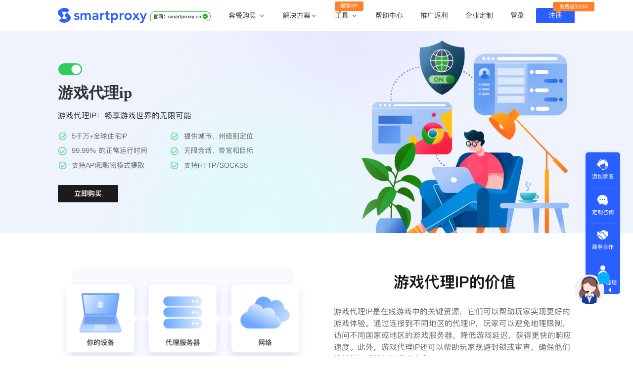

--- FILE ---
content_type: text/html; charset=utf-8
request_url: https://www.smartproxy.cn/%E6%B8%B8%E6%88%8F%E4%BB%A3%E7%90%86ip/
body_size: 16621
content:
<!DOCTYPE html><html lang="cn"><head>
    <title>游戏代理IP-SmartProxy官网-享受游戏加速的代理</title><meta charset="utf-8"><meta name="viewport" content="width=device-width, initial-scale=1, maximum-scale=1, minimum-scale=1,user-scalable=no, minimal-ui"><meta name="format-detection" content="telephone=no"><meta data-hid="charset" charset="utf-8"><meta data-hid="mobile-web-app-capable" name="mobile-web-app-capable" content="yes"><meta data-hid="apple-mobile-web-app-title" name="apple-mobile-web-app-title" content="Smartproxy"><meta data-hid="og:type" name="og:type" property="og:type" content="website"><meta data-hid="og:title" name="og:title" property="og:title" content="Smartproxy"><meta data-hid="og:site_name" name="og:site_name" property="og:site_name" content="Smartproxy"><meta data-hid="description" name="description" content="使用SmartProxy官网的游戏代理IP，享受游戏加速服务，减少延迟，提高游戏性能，让您在游戏中取得更好的成绩。"><meta data-hid="keywords" name="keywords" content="游戏代理ip"><meta itemprop="name" content="游戏代理IP-SmartProxy官网-享受游戏加速的代理"><meta name="twitter:title" content="游戏代理IP-SmartProxy官网-享受游戏加速的代理"><meta name="og:title" content="游戏代理IP-SmartProxy官网-享受游戏加速的代理"><meta name="twitter:description" content="使用SmartProxy官网的游戏代理IP，享受游戏加速服务，减少延迟，提高游戏性能，让您在游戏中取得更好的成绩。"><meta name="og:description" content="使用SmartProxy官网的游戏代理IP，享受游戏加速服务，减少延迟，提高游戏性能，让您在游戏中取得更好的成绩。"><link rel="icon" type="image/x-icon" href="/favicon.ico"><link data-hid="shortcut-icon" rel="shortcut icon" href="/_nuxt/icons/icon_64x64.db18f6.png"><link data-hid="apple-touch-icon" rel="apple-touch-icon" href="/_nuxt/icons/icon_512x512.db18f6.png" sizes="512x512"><link rel="manifest" href="/_nuxt/manifest.e98b9e47.json" data-hid="manifest"><link rel="alternate" href="https://www.smartproxy.org/" hreflang="en"><link rel="alternate" href="https://www.smartproxy.ai/" hreflang="en"><link rel="alternate" href="https://www.smartproxy.ca/" hreflang="en"><link rel="alternate" href="https://www.smartproxy.es/" hreflang="es"><link rel="alternate" href="https://www.smartproxy.fr/" hreflang="fr"><link rel="alternate" href="https://www.smartproxy.tw/" hreflang="zh-Hant"><link rel="alternate" href="https://www.smartproxy.id/" hreflang="id"><link rel="alternate" href="https://www.smartproxy.in/" hreflang="hi"><link rel="alternate" href="https://www.smartproxy.it/" hreflang="it"><link rel="alternate" href="https://www.smartproxy.jp/" hreflang="ja"><link rel="alternate" href="https://www.smartproxy.kr/" hreflang="ko"><link rel="alternate" href="https://www.smartproxy.ma/" hreflang="ar"><link rel="alternate" href="https://www.smartproxy.mx/" hreflang="es-MX"><link rel="alternate" href="https://www.smartproxy.nl/" hreflang="nl"><link rel="alternate" href="https://www.smartproxy.ph/" hreflang="fil-PH"><link rel="alternate" href="https://www.smartproxy.ru/" hreflang="ru"><link rel="alternate" href="https://www.smartproxy.se/" hreflang="sv"><link rel="alternate" href="https://www.smartproxy.hk/" hreflang="zh-HK"><link rel="alternate" href="https://www.smartproxy.vn/" hreflang="vi"><link rel="alternate" hreflang="x-default" href="https://www.smartproxy.cn/%E6%B8%B8%E6%88%8F%E4%BB%A3%E7%90%86ip/"><link rel="canonical" href="https://www.smartproxy.cn/游戏代理ip/"><script data-n-head="ssr" src="https://hm.baidu.com/hm.js?2da26d9659b17ab870d42093701e4508" async="" defer=""></script><script data-n-head="ssr" src="https://lib.baomitu.com/echarts/5.0.2/echarts.common.js" async="" defer=""></script><script data-n-head="ssr" src="/js/ie.js" type="text/javascript" async="" defer="" charset="utf-8"></script><script data-n-head="ssr" src="/js/flexible.js" type="text/javascript"></script><script data-n-head="ssr" src="https://bqq.gtimg.com/da_market/aes.js" async=""></script><script data-n-head="ssr" src="https://www.googletagmanager.com/gtag/js?id=AW-10967626642" async=""></script><link rel="preload" href="/_nuxt/0e1a00d.js" as="script"><link rel="preload" href="/_nuxt/3e7ebaf.js" as="script"><link rel="preload" href="/_nuxt/css/9b305cf.css" as="style"><link rel="preload" href="/_nuxt/36ac35d.js" as="script"><link rel="preload" href="/_nuxt/b9dd734.js" as="script"><link rel="stylesheet" href="/_nuxt/css/9b305cf.css">
  </head>
  <body>
    <div data-server-rendered="true" id="__nuxt"><!----><div id="__layout"><div class="default" data-v-7f11bc84=""><div class="keyword" data-v-7f11bc84=""><div class="navigation" data-v-9ce495b2=""><div class="size_web" style="width:19.35483870967742rem;display:;" data-v-9ce495b2=""><a href="/" class="logo nuxt-link-active" data-v-9ce495b2=""><img alt="smartproxy" src="/_nuxt/img/logo1.1af8601.png" class="logo_icon" data-v-9ce495b2=""></a> <div class="nav" data-v-9ce495b2=""><a href="/buy/dynamic" data-v-9ce495b2="">套餐购买
        <img alt="smartproxy" src="[data-uri]" class="sanjiao" data-v-9ce495b2=""></a> <!----> <ul class="sub_nav sub3" style="transform: translateY(-1px)" data-v-9ce495b2=""><li data-v-9ce495b2=""><a href="/buy/dynamic" class="son" data-v-9ce495b2="">动态住宅代理
            <img alt="smartproxy" src="/_nuxt/img/head_free1000.54b5bd3.png" class="icon icon1000" data-v-9ce495b2=""></a></li> <li data-v-9ce495b2=""><a href="/buy/static" class="son" data-v-9ce495b2="">静态住宅代理</a></li></ul></div> <div class="nav" data-v-9ce495b2=""><a href="/solution/dynamic" data-v-9ce495b2="">解决方案</a> <img alt="smartproxy" src="[data-uri]" class="sanjiao" data-v-9ce495b2=""> <ul class="sub_nav sub3" style="left: -57px; transform: translateY(-1px)" data-v-9ce495b2=""><li data-v-9ce495b2=""><a href="/solution/dynamic" class="son" data-v-9ce495b2="">动态住宅代理
            <img alt="smartproxy" src="[data-uri]" class="icon hot1" data-v-9ce495b2=""></a></li> <li data-v-9ce495b2=""><a href="/solution/static" class="son" data-v-9ce495b2="">静态住宅代理
            <img alt="smartproxy" src="[data-uri]" class="icon hot2" data-v-9ce495b2=""></a></li></ul></div> <div class="nav" data-v-9ce495b2=""><a href="/instrument/account" data-v-9ce495b2="">工具
        <img alt="smartproxy" src="[data-uri]" class="sanjiao" data-v-9ce495b2=""></a> <div class="sign" data-v-9ce495b2="">提取API</div> <ul class="sub_nav sub2" data-v-9ce495b2=""><li data-v-9ce495b2=""><a href="/instrument/account" class="son" data-v-9ce495b2="">账密提取
            <img alt="smartproxy" src="[data-uri]" class="icon hot1" data-v-9ce495b2=""></a></li> <li data-v-9ce495b2=""><a href="/instrument/api" class="son" data-v-9ce495b2="">API提取</a></li> <li data-v-9ce495b2=""><a href="/instrument/country" class="son" data-v-9ce495b2="">全球地区</a></li></ul></div> <a href="/help" class="nav" data-v-9ce495b2="">
      帮助中心
    </a> <a href="/promotion" class="nav" data-v-9ce495b2="">
      推广返利
    </a> <a href="/customization" class="nav" data-v-9ce495b2="">
      企业定制
    </a> <div class="btn_area" data-v-9ce495b2=""><a href="/login" class="nav login" data-v-9ce495b2=""><span data-v-9ce495b2="">登录</span></a> <a href="/regist" class="regist" data-v-9ce495b2="">注册</a> <div class="free" style="display:;" data-v-9ce495b2="">免费送500M</div> <div class="login" style="display:none;" data-v-9ce495b2=""><a href="/usercenter/main" class="phone" data-v-9ce495b2="">用户名</a> <span class="logout" data-v-9ce495b2="">退出</span></div></div></div> <div class="size_phone" data-v-9ce495b2=""><div class="phone_header" data-v-9ce495b2=""><a href="/" class="logo nuxt-link-active" data-v-9ce495b2=""><img alt="smartproxy" src="/_nuxt/img/logo1.1af8601.png" class="logo_icon" data-v-9ce495b2=""></a> <img alt="smartproxy" src="[data-uri]" class="menu" data-v-9ce495b2=""></div> <div class="phone_nav" data-v-9ce495b2=""><div class="phone_header" data-v-9ce495b2=""><div class="logo_icon" data-v-9ce495b2=""><img alt="smartproxy" src="/_nuxt/img/logo.4a339a9.png" class="logo2" data-v-9ce495b2=""></div> <img alt="smartproxy" src="[data-uri]" class="menu" data-v-9ce495b2=""></div> <!----> <div class="btns" style="display:;" data-v-9ce495b2=""><a href="/regist" class="btn reg" data-v-9ce495b2="">注册</a> <a href="/login" class="btn" data-v-9ce495b2="">登录</a></div> <div class="login_info" style="display:none;" data-v-9ce495b2=""><a href="javascript:void(0)" data-v-9ce495b2="">用户名</a> <img alt="smartproxy" src="/_nuxt/img/logout.c99d1ff.png" data-v-9ce495b2=""></div></div></div></div> <!----> <div class="tools" data-v-74b2f0f5=""><div class="mainContent" data-v-74b2f0f5=""><div class="banner" data-v-74b2f0f5=""><div class="icon_box" data-v-74b2f0f5=""><img alt="游戏代理ip" src="/_nuxt/img/banner_icon.fd38cf8.png" class="banner_icon animate__animated animate__backInRight animate__delay-1s" data-v-74b2f0f5=""></div> <div class="content" data-v-74b2f0f5=""><div class="w1200" data-v-74b2f0f5=""><div class="btn_icon animate__animated animate__fadeInDown animate__delay-1s" data-v-74b2f0f5=""></div> <h1 class="title animate__animated animate__fadeInDown animate__delay-1s" data-v-74b2f0f5="">游戏代理ip</h1> <h3 class="sub animate__animated animate__fadeInDown animate__delay-2s" data-v-74b2f0f5="">游戏代理IP：畅享游戏世界的无限可能</h3> <div class="list" data-v-74b2f0f5=""><div class="item animate__animated animate__zoomIn" data-v-74b2f0f5="">5千万+全球住宅IP</div><div class="item animate__animated animate__zoomIn" data-v-74b2f0f5="">提供城市、州级别定位</div><div class="item animate__animated animate__zoomIn" data-v-74b2f0f5="">99.99% 的正常运行时间</div><div class="item animate__animated animate__zoomIn" data-v-74b2f0f5="">无限会话、带宽和目标</div><div class="item animate__animated animate__zoomIn" data-v-74b2f0f5="">支持API和账密模式提取</div><div class="item animate__animated animate__zoomIn" data-v-74b2f0f5="">支持HTTP/SOCKS5</div></div> <a href="/buy/dynamic" data-v-74b2f0f5=""><div class="buy" data-v-74b2f0f5="">立即购买</div></a></div></div></div> <section class="section" data-v-74b2f0f5=""><div class="reason" data-v-74b2f0f5=""><img src="/_nuxt/img/section1_pic.b4b500d.png" alt="游戏代理ip" class="reason_icon" data-v-74b2f0f5=""> <div class="list" data-v-74b2f0f5=""><h2 class="title wow animate__animated animate__fadeInDown animate__delay-1s" data-v-74b2f0f5="">游戏代理IP的价值</h2> <div class="det" data-v-74b2f0f5="">游戏代理IP是在线游戏中的关键资源，它们可以帮助玩家实现更好的游戏体验。通过连接到不同地区的代理IP，玩家可以避免地理限制，访问不同国家或地区的游戏服务器，降低游戏延迟，获得更快的响应速度。此外，游戏代理IP还可以帮助玩家规避封锁或审查，确保他们能够畅玩受限制的游戏内容。</div></div></div> <div class="reason" data-v-74b2f0f5=""><div class="list list2" data-v-74b2f0f5=""><h2 class="title wow animate__animated animate__fadeInDown animate__delay-1s" data-v-74b2f0f5="">游戏代理IP的选择</h2> <div class="det" data-v-74b2f0f5="">选择适合的游戏代理IP提供商至关重要。优质的代理IP服务应该提供稳定的连接速度、低延迟、多地区覆盖、可靠的技术支持以及适应不同游戏需求的灵活计划。通过选择可信赖的游戏代理IP服务提供商，玩家可以确保在游戏中获得最佳的网络性能和隐私保护。</div></div> <img src="/_nuxt/img/section_pic2.46b9172.png" alt="游戏代理ip" class="reason_icon2" data-v-74b2f0f5=""></div></section> <div class="agencyScheme" style="padding-top:60px;" data-v-94c022ea="" data-v-74b2f0f5=""><!----> <!----> <div class="componentTitle wow animate__animated animate__fadeInDown animate__delay-1s" data-v-94c022ea="">海外IP代理类型</div> <div class="main" data-v-94c022ea=""><div class="scheme wow animate__animated animate__delay-1s animate__backInLeft" data-v-94c022ea=""><div class="scheme_header" data-v-94c022ea=""><img src="/_nuxt/img/change.b053aed.png" width="32" height="32" alt="smartproxy" data-v-94c022ea=""> <span data-v-94c022ea="">动态住宅代理</span></div> <p data-v-94c022ea="">动态住宅代理来自世界各个国家地区的真实家庭住宅IP，无限并发会话、可定位国家、城市、ip有效期、不限带宽，只按照流量计费，不收取额外费用。</p> <ul data-v-94c022ea=""><li data-v-94c022ea=""><img src="/_nuxt/img/box_yes.11fed0c.png" width="20" height="20" alt="smartproxy" data-v-94c022ea=""> <span data-v-94c022ea="">城市和州级定位</span></li><li data-v-94c022ea=""><img src="/_nuxt/img/box_yes.11fed0c.png" width="20" height="20" alt="smartproxy" data-v-94c022ea=""> <span data-v-94c022ea="">无限会话、带宽和目标</span></li><li data-v-94c022ea=""><img src="/_nuxt/img/box_yes.11fed0c.png" width="20" height="20" alt="smartproxy" data-v-94c022ea=""> <span data-v-94c022ea="">自定义IP时长</span></li><li data-v-94c022ea=""><img src="/_nuxt/img/box_yes.11fed0c.png" width="20" height="20" alt="smartproxy" data-v-94c022ea=""> <span data-v-94c022ea="">支持API和账密模式提取</span></li></ul> <div class="handle" data-v-94c022ea=""><span data-v-94c022ea="">最适合:</span> <div class="handle_text" data-v-94c022ea="">跨境电商、社交媒体、广告验证、品牌保护、市场调查、旅费信息整合、搜索引擎优化、网站测试、收集股市数据、邮件保护</div></div> <a href="/buy/dynamic" class="scheme_btn" data-v-94c022ea="">购买动态住宅IP</a></div><div class="scheme wow animate__animated animate__delay-1s animate__backInRight" data-v-94c022ea=""><div class="scheme_header" data-v-94c022ea=""><img src="/_nuxt/img/static.5d33cf5.png" width="32" height="32" alt="smartproxy" data-v-94c022ea=""> <span data-v-94c022ea="">静态住宅代理</span></div> <p data-v-94c022ea="">静态住宅代理又称运营商IP/原生IP，是海外运营商计划分配给家庭用户，空闲下来的IP，属性是住宅ip，这种资源价格昂贵、资源稀缺、IP纯净度较高。</p> <ul data-v-94c022ea=""><li data-v-94c022ea=""><img src="/_nuxt/img/box_yes.11fed0c.png" width="20" height="20" alt="smartproxy" data-v-94c022ea=""> <span data-v-94c022ea="">优质ISP提供商</span></li><li data-v-94c022ea=""><img src="/_nuxt/img/box_yes.11fed0c.png" width="20" height="20" alt="smartproxy" data-v-94c022ea=""> <span data-v-94c022ea="">不限带宽</span></li><li data-v-94c022ea=""><img src="/_nuxt/img/box_yes.11fed0c.png" width="20" height="20" alt="smartproxy" data-v-94c022ea=""> <span data-v-94c022ea="">真正的住宅IP</span></li><li data-v-94c022ea=""><img src="/_nuxt/img/box_yes.11fed0c.png" width="20" height="20" alt="smartproxy" data-v-94c022ea=""> <span data-v-94c022ea="">覆盖36个以上的国家和地区</span></li><li data-v-94c022ea=""><img src="/_nuxt/img/box_yes.11fed0c.png" width="20" height="20" alt="smartproxy" data-v-94c022ea=""> <span data-v-94c022ea="">支持HTTP/SOCKS5</span></li></ul> <div class="handle" data-v-94c022ea=""><span data-v-94c022ea="">最适合:</span> <div class="handle_text" data-v-94c022ea="">社交平台养号、电商运营、广告投放</div></div> <a href="/buy/static" class="scheme_btn" data-v-94c022ea="">购买静态住宅IP</a></div></div></div> <div class="section peizi" data-v-74b2f0f5=""><h2 class="title wow animate__animated animate__fadeInDown animate__delay-1s" data-v-74b2f0f5="">如何配置海外IP？</h2> <div class="setList" data-v-74b2f0f5=""><a href="/novice/354.html" class="item  wow animate__animated animate__fadeInUp animate__delay-0s" data-v-74b2f0f5=""><img src="/_nuxt/img/freshmanCourse.4367231.png" alt="游戏代理ip" class="article_img" data-v-74b2f0f5=""> <h3 class="article_title" data-v-74b2f0f5="">AdsPower平台使用Smartproxy教程</h3> <div class="det" data-v-74b2f0f5="">AdsPower平台使用Smartproxy教程</div> <div class="learn_more" data-v-74b2f0f5="">了解更多</div></a><a href="/novice/312.html" class="item  wow animate__animated animate__fadeInUp animate__delay-1s" data-v-74b2f0f5=""><img src="https://gz-http-proxy-1330945589.cos.ap-guangzhou.myqcloud.com/smartproxycn/smart.png" alt="游戏代理ip" class="article_img" data-v-74b2f0f5=""> <h3 class="article_title" data-v-74b2f0f5="">Smartproxy账密提取时选择了城市为什么城市还是会变？</h3> <div class="det" data-v-74b2f0f5="">Smartproxy账密提取时选择了城市为什么城市还是会变？</div> <div class="learn_more" data-v-74b2f0f5="">了解更多</div></a><a href="/novice/318.html" class="item  wow animate__animated animate__fadeInUp animate__delay-2s" data-v-74b2f0f5=""><img src="https://gz-http-proxy-1330945589.cos.ap-guangzhou.myqcloud.com/smartproxycn/smart.png" alt="游戏代理ip" class="article_img" data-v-74b2f0f5=""> <h3 class="article_title" data-v-74b2f0f5="">比特指纹浏览器使用Smartproxy教程</h3> <div class="det" data-v-74b2f0f5="">比特指纹浏览器，多开浏览器窗口、多登账号，防止窗口间产生关联、防止封号，每个窗口可以模拟独立的电脑信息，模拟不同的IP地址，使得相互间完全环境独立、隔离，避免关联封号。</div> <div class="learn_more" data-v-74b2f0f5="">了解更多</div></a><a href="/novice/353.html" class="item  wow animate__animated animate__fadeInUp animate__delay-3s" data-v-74b2f0f5=""><img src="/_nuxt/img/freshmanCourse.4367231.png" alt="游戏代理ip" class="article_img" data-v-74b2f0f5=""> <h3 class="article_title" data-v-74b2f0f5="">紫鸟浏览器使用教程NEW</h3> <div class="det" data-v-74b2f0f5=""></div> <div class="learn_more" data-v-74b2f0f5="">了解更多</div></a></div></div> <div class="application_article" data-v-d1ccf964="" data-v-74b2f0f5=""><div class="article" data-v-d1ccf964=""><h2 data-v-d1ccf964="">为什么选择Smartproxy海外IP？</h2> <ul data-v-d1ccf964=""><li class="wow animate__fadeInUp animate__delay-1s" data-v-d1ccf964=""><img src="/_nuxt/img/function_logo.bd3c882.png" width="72" height="72" alt="smartproxy" data-v-d1ccf964=""> <div class="text_section" data-v-d1ccf964=""><div class="article_text" data-v-d1ccf964="">企业级解决方案</div> <p data-v-d1ccf964="">Smartproxy的HTTP代理采用智能网络抓取和整合技术算法以实现更高的成功率</p></div></li><li class="wow animate__fadeInUp animate__delay-2s" data-v-d1ccf964=""><img src="/_nuxt/img/number_logo.2c1d35f.png" width="72" height="72" alt="smartproxy" data-v-d1ccf964=""> <div class="text_section" data-v-d1ccf964=""><div class="article_text" data-v-d1ccf964="">无限数量的目标</div> <p data-v-d1ccf964="">对您的任何目标都没有限制或约束，使任何抓取工作更加顺畅</p></div></li><li class="wow animate__fadeInUp animate__delay-3s" data-v-d1ccf964=""><img src="/_nuxt/img/agency_logo.96e184c.png" width="72" height="72" alt="smartproxy" data-v-d1ccf964=""> <div class="text_section" data-v-d1ccf964=""><div class="article_text" data-v-d1ccf964="">代理池增长</div> <p data-v-d1ccf964="">我们确保Smartproxy的HTTP代理稳定可靠并不断努力扩大代理IP池大小以满足每个客户的需求</p></div></li><li class="wow animate__fadeInUp animate__delay-4s" data-v-d1ccf964=""><img src="/_nuxt/img/support_logo.fec46e8.png" width="72" height="72" alt="smartproxy" data-v-d1ccf964=""> <div class="text_section" data-v-d1ccf964=""><div class="article_text" data-v-d1ccf964="">7*24支持</div> <p data-v-d1ccf964="">我们的客户可以随时联系我们，我们将响应他们的紧急需求</p></div></li></ul></div></div> <div class="section" data-v-74b2f0f5=""><h2 class="title wow animate__animated animate__fadeInDown animate__delay-1s" data-v-74b2f0f5="">海外IP满足多种应用场景</h2> <div class="scene" data-v-74b2f0f5=""><div class="item  wow animate__animated animate__fadeInUp animate__delay-0s" data-v-74b2f0f5=""><img src="/_nuxt/img/scene1.a6b82c8.png" alt="游戏代理ip" data-v-74b2f0f5=""> <div class="intro" data-v-74b2f0f5=""><h3 class="title" data-v-74b2f0f5="">电子商务</h3> <div class="detail" data-v-74b2f0f5="">使用Smartproxy海外IP检索公共电子商务数据以增强竞争情报和对电子商务市场的了解。</div></div></div><div class="item  wow animate__animated animate__fadeInUp animate__delay-1s" data-v-74b2f0f5=""><img src="/_nuxt/img/scene2.852a590.png" alt="游戏代理ip" data-v-74b2f0f5=""> <div class="intro" data-v-74b2f0f5=""><h3 class="title" data-v-74b2f0f5="">广告验证</h3> <div class="detail" data-v-74b2f0f5="">Smartproxy海外IP是检查向全球不同受众展示广告的效果的更有效工具。</div></div></div><div class="item  wow animate__animated animate__fadeInUp animate__delay-2s" data-v-74b2f0f5=""><img src="/_nuxt/img/scene3.fd123ee.png" alt="游戏代理ip" data-v-74b2f0f5=""> <div class="intro" data-v-74b2f0f5=""><h3 class="title" data-v-74b2f0f5="">品牌保护</h3> <div class="detail" data-v-74b2f0f5="">通过Smartproxy海外IP，可以大规模监控网络以保护您的知识产权。</div></div></div><div class="item  wow animate__animated animate__fadeInUp animate__delay-3s" data-v-74b2f0f5=""><img src="/_nuxt/img/scene4.bfb7db3.png" alt="游戏代理ip" data-v-74b2f0f5=""> <div class="intro" data-v-74b2f0f5=""><h3 class="title" data-v-74b2f0f5="">市场调查</h3> <div class="detail" data-v-74b2f0f5="">市场研究服务提供对市场趋势的全面和最新洞察，帮助企业制定战略、拓展新市场并增加利润。</div></div></div><div class="item  wow animate__animated animate__fadeInUp animate__delay-4s" data-v-74b2f0f5=""><img src="/_nuxt/img/scene5.ef2b3cb.png" alt="游戏代理ip" data-v-74b2f0f5=""> <div class="intro" data-v-74b2f0f5=""><h3 class="title" data-v-74b2f0f5="">搜索引擎优化</h3> <div class="detail" data-v-74b2f0f5="">利用公共SERP数据跟踪排名提高品牌的在线知名度。使用Smartproxy海外IP从搜索引擎检索实时数据。</div></div></div><div class="item  wow animate__animated animate__fadeInUp animate__delay-5s" data-v-74b2f0f5=""><img src="/_nuxt/img/scene6.0e1baf1.png" alt="游戏代理ip" data-v-74b2f0f5=""> <div class="intro" data-v-74b2f0f5=""><h3 class="title" data-v-74b2f0f5="">社交媒体</h3> <div class="detail" data-v-74b2f0f5="">使用Smartproxy海外IP自由管理和开发您的帐号，释放社交媒体的全部潜力。</div></div></div></div></div> <section class="section" data-v-74b2f0f5=""><h2 class="title wow animate__animated animate__fadeInDown animate__delay-1s" data-v-74b2f0f5="">海外IP资源地区覆盖</h2> <div class="areas" data-v-74b2f0f5=""></div></section> <section class="section comment" data-v-74b2f0f5=""><h2 class="title" data-v-74b2f0f5="">看看用户如何评价我们</h2> <div class="lunbo" data-v-74b2f0f5=""><div style="width:100%;" data-v-74b2f0f5=""><div class="swiper-wrapper" data-v-74b2f0f5=""><div class="swiper-slide swiper-item" data-v-74b2f0f5=""><div class="speach" data-v-74b2f0f5="">作为入行不久的小白，上手使用Smart proxy会有一定的难度，这边的客服人员/技术支持人员非常有耐心，并且非常专业，很快就上手了，使用体验整体感觉还是不错的，非常推荐身边的同行使用。</div> <div class="people_info" data-v-74b2f0f5=""><img src="/_nuxt/img/people1.70ff879.png" alt="游戏代理ip" class="people_head" data-v-74b2f0f5=""> <span data-v-74b2f0f5="">小美同学</span></div></div><div class="swiper-slide swiper-item" data-v-74b2f0f5=""><div class="speach" data-v-74b2f0f5="">作为一家跨境电商的资深运营，在海外的电商平台上面经营着多个店铺，因此对海外IP代理这一块有着强烈的需求，曾经尝试了多个知名的IP代理服务商，不是断网就是卡，要么就是不稳定，非常影响使用效果，体验很差，Smartproxy 很好解决了以上的问题，使用效果较好，体验不错，值得推荐。</div> <div class="people_info" data-v-74b2f0f5=""><img src="/_nuxt/img/people2.fee90c8.png" alt="游戏代理ip" class="people_head" data-v-74b2f0f5=""> <span data-v-74b2f0f5="">王伟</span></div></div><div class="swiper-slide swiper-item" data-v-74b2f0f5=""><div class="speach" data-v-74b2f0f5="">Smart proxy使用了很多年了，他们这边的海外代理不仅数量大、更新快、覆盖地区多、IP纯净度高，网络连接速度快，同时客服/技术支持响应的速度快，整体上来说还是比较满意的。</div> <div class="people_info" data-v-74b2f0f5=""><img src="/_nuxt/img/people3.65e12ef.png" alt="游戏代理ip" class="people_head" data-v-74b2f0f5=""> <span data-v-74b2f0f5="">Lucille</span></div></div></div></div></div></section> <section class="section" data-v-74b2f0f5=""><h2 class="title wow animate__animated animate__fadeInDown animate__delay-1s" data-v-74b2f0f5="">了解海外IP的更多信息</h2> <div class="infos" data-v-74b2f0f5=""><div class="item" data-v-74b2f0f5=""><img src="[data-uri]" alt="游戏代理ip" data-v-74b2f0f5=""> <a href="/%E6%B8%B8%E6%88%8Fip%E4%BB%A3%E7%90%86" data-v-74b2f0f5="">游戏ip代理</a></div><div class="item" data-v-74b2f0f5=""><img src="[data-uri]" alt="游戏代理ip" data-v-74b2f0f5=""> <a href="/%E6%B9%96%E5%8D%97%E4%BB%A3%E7%90%86ip" data-v-74b2f0f5="">湖南代理ip</a></div><div class="item" data-v-74b2f0f5=""><img src="[data-uri]" alt="游戏代理ip" data-v-74b2f0f5=""> <a href="/%E6%BE%B3%E5%A4%A7%E5%88%A9%E4%BA%9A%E4%BD%8F%E5%AE%85ip" data-v-74b2f0f5="">澳大利亚住宅ip</a></div><div class="item" data-v-74b2f0f5=""><img src="[data-uri]" alt="游戏代理ip" data-v-74b2f0f5=""> <a href="/%E6%BE%B3%E5%A4%A7%E5%88%A9%E4%BA%9A%E5%8E%9F%E7%94%9Fip" data-v-74b2f0f5="">澳大利亚原生ip</a></div><div class="item" data-v-74b2f0f5=""><img src="[data-uri]" alt="游戏代理ip" data-v-74b2f0f5=""> <a href="/%E6%BE%B3%E5%A4%A7%E5%88%A9%E4%BA%9A%E9%9D%99%E6%80%81ip" data-v-74b2f0f5="">澳大利亚静态ip</a></div><div class="item" data-v-74b2f0f5=""><img src="[data-uri]" alt="游戏代理ip" data-v-74b2f0f5=""> <a href="/%E6%BE%B3%E5%A4%A7%E5%88%A9%E4%BA%9Aip" data-v-74b2f0f5="">澳大利亚ip</a></div><div class="item" data-v-74b2f0f5=""><img src="[data-uri]" alt="游戏代理ip" data-v-74b2f0f5=""> <a href="/%E6%BE%B3%E5%A4%A7%E5%88%A9%E4%BA%9Ahttp%E4%BB%A3%E7%90%86" data-v-74b2f0f5="">澳大利亚http代理</a></div><div class="item" data-v-74b2f0f5=""><img src="[data-uri]" alt="游戏代理ip" data-v-74b2f0f5=""> <a href="/%E6%BE%B3%E9%97%A8ip" data-v-74b2f0f5="">澳门ip</a></div><div class="item" data-v-74b2f0f5=""><img src="[data-uri]" alt="游戏代理ip" data-v-74b2f0f5=""> <a href="/%E7%85%A4%E7%82%89ip" data-v-74b2f0f5="">煤炉ip</a></div><div class="item" data-v-74b2f0f5=""><img src="[data-uri]" alt="游戏代理ip" data-v-74b2f0f5=""> <a href="/%E7%88%AC%E5%8F%96%E4%BB%A3%E7%90%86ip" data-v-74b2f0f5="">爬取代理ip</a></div><div class="item" data-v-74b2f0f5=""><img src="[data-uri]" alt="游戏代理ip" data-v-74b2f0f5=""> <a href="/%E6%B8%B8%E6%88%8F%E5%B7%A5%E4%BD%9C%E5%AE%A4%E4%BB%A3%E7%90%86ip" data-v-74b2f0f5="">游戏工作室代理ip</a></div><div class="item" data-v-74b2f0f5=""><img src="[data-uri]" alt="游戏代理ip" data-v-74b2f0f5=""> <a href="/%E6%B8%AF%E6%BE%B3%E5%8F%B0%E5%8E%9F%E7%94%9Fip" data-v-74b2f0f5="">港澳台原生ip</a></div><div class="item" data-v-74b2f0f5=""><img src="[data-uri]" alt="游戏代理ip" data-v-74b2f0f5=""> <a href="/%E6%B8%AF%E5%8C%BAip%E5%9C%B0%E5%9D%80" data-v-74b2f0f5="">港区ip地址</a></div><div class="item" data-v-74b2f0f5=""><img src="[data-uri]" alt="游戏代理ip" data-v-74b2f0f5=""> <a href="/%E6%B8%A0%E9%81%93%E6%9F%A5" data-v-74b2f0f5="">渠道查</a></div><div class="item" data-v-74b2f0f5=""><img src="[data-uri]" alt="游戏代理ip" data-v-74b2f0f5=""> <a href="/%E6%B7%B1%E5%9C%B3http%E4%BB%A3%E7%90%86" data-v-74b2f0f5="">深圳http代理</a></div><div class="item" data-v-74b2f0f5=""><img src="[data-uri]" alt="游戏代理ip" data-v-74b2f0f5=""> <a href="/%E6%B5%B7%E9%87%8Fip%E4%BB%A3%E7%90%86" data-v-74b2f0f5="">海量ip代理</a></div><div class="item" data-v-74b2f0f5=""><img src="[data-uri]" alt="游戏代理ip" data-v-74b2f0f5=""> <a href="/%E6%B5%B7%E5%A4%96socks5%E4%BB%A3%E7%90%86ip" data-v-74b2f0f5="">海外socks5代理ip</a></div><div class="item" data-v-74b2f0f5=""><img src="[data-uri]" alt="游戏代理ip" data-v-74b2f0f5=""> <a href="/%E6%B5%B7%E5%A4%96socks5%E4%BB%A3%E7%90%86ip%E8%B4%AD%E4%B9%B0" data-v-74b2f0f5="">海外socks5代理ip购买</a></div><div class="item" data-v-74b2f0f5=""><img src="[data-uri]" alt="游戏代理ip" data-v-74b2f0f5=""> <a href="/%E6%B5%B7%E5%A4%96sock5%E4%BB%A3%E7%90%86" data-v-74b2f0f5="">海外sock5代理</a></div><div class="item" data-v-74b2f0f5=""><img src="[data-uri]" alt="游戏代理ip" data-v-74b2f0f5=""> <a href="/%E6%B5%B7%E5%A4%96s5" data-v-74b2f0f5="">海外s5</a></div><div class="item" data-v-74b2f0f5=""><img src="[data-uri]" alt="游戏代理ip" data-v-74b2f0f5=""> <a href="/%E6%B5%B7%E5%A4%96s5%E4%BB%A3%E7%90%86" data-v-74b2f0f5="">海外s5代理</a></div><div class="item" data-v-74b2f0f5=""><img src="[data-uri]" alt="游戏代理ip" data-v-74b2f0f5=""> <a href="/%E6%B5%B7%E5%A4%96s5%E4%BB%A3%E7%90%86%E8%B4%AD%E4%B9%B0" data-v-74b2f0f5="">海外s5代理购买</a></div><div class="item" data-v-74b2f0f5=""><img src="[data-uri]" alt="游戏代理ip" data-v-74b2f0f5=""> <a href="/%E6%B5%B7%E5%A4%96proxy" data-v-74b2f0f5="">海外proxy</a></div><div class="item" data-v-74b2f0f5=""><img src="[data-uri]" alt="游戏代理ip" data-v-74b2f0f5=""> <a href="/%E6%B5%B7%E5%A4%96ip%E8%B4%AD%E4%B9%B0" data-v-74b2f0f5="">海外ip购买</a></div><div class="item" data-v-74b2f0f5=""><img src="[data-uri]" alt="游戏代理ip" data-v-74b2f0f5=""> <a href="/%E6%B5%B7%E5%A4%96ip%E8%AF%95%E7%94%A8" data-v-74b2f0f5="">海外ip试用</a></div></div></section> <section class="section news" data-v-74b2f0f5=""><h2 class="title wow animate__animated animate__fadeInDown animate__delay-1s" data-v-74b2f0f5="">海外IP相关资讯</h2> <div class="list" data-v-74b2f0f5=""></div></section> <section class="section" data-v-74b2f0f5=""><h2 class="title" data-v-74b2f0f5="">海外IP常见问答</h2> <div class="faq" data-v-74b2f0f5=""><div class="t-collapse" data-v-74b2f0f5=""><div class="t-collapse-panel" data-v-74b2f0f5=""><div class="t-collapse-panel__wrapper"><div class="t-collapse-panel__header t-is-clickable"><div class="t-collapse-panel__header-left"></div><div class="t-collapse-panel__header-content">什么是游戏代理IP服务？</div><div class="t-collapse-panel__header--blank"></div><div class="t-collapse-panel__header-right"><div class="t-collapse-panel__header-right-content"></div><div class="t-collapse-panel__icon t-collapse-panel__icon--right "><div class="expand_icon" data-v-74b2f0f5=""></div></div></div></div><div class="t-collapse-panel__body" style="display:none;"><div class="t-collapse-panel__content"> 
            游戏代理IP服务是一种为在线游戏提供的代理服务，可改善游戏体验、减少延迟和绕过地理限制。
          </div></div></div></div><div class="t-collapse-panel" data-v-74b2f0f5=""><div class="t-collapse-panel__wrapper"><div class="t-collapse-panel__header t-is-clickable"><div class="t-collapse-panel__header-left"></div><div class="t-collapse-panel__header-content">游戏代理IP有什么优势？</div><div class="t-collapse-panel__header--blank"></div><div class="t-collapse-panel__header-right"><div class="t-collapse-panel__header-right-content"></div><div class="t-collapse-panel__icon t-collapse-panel__icon--right "><div class="expand_icon" data-v-74b2f0f5=""></div></div></div></div><div class="t-collapse-panel__body" style="display:none;"><div class="t-collapse-panel__content"> 
            游戏代理IP可以帮助玩家稳定连接到游戏服务器，减少游戏卡顿和断线问题，还可以让玩家访问其他地区的游戏服务器。
          </div></div></div></div><div class="t-collapse-panel" data-v-74b2f0f5=""><div class="t-collapse-panel__wrapper"><div class="t-collapse-panel__header t-is-clickable"><div class="t-collapse-panel__header-left"></div><div class="t-collapse-panel__header-content">为什么选择SmartProxy的游戏代理IP服务？</div><div class="t-collapse-panel__header--blank"></div><div class="t-collapse-panel__header-right"><div class="t-collapse-panel__header-right-content"></div><div class="t-collapse-panel__icon t-collapse-panel__icon--right "><div class="expand_icon" data-v-74b2f0f5=""></div></div></div></div><div class="t-collapse-panel__body" style="display:none;"><div class="t-collapse-panel__content"> 
            我们提供高性能、低延迟的游戏代理IP，确保您在游戏中获得顺畅的体验，同时保护您的隐私和安全。
          </div></div></div></div></div></div></section> <div class="start_smartproxy" data-v-74b2f0f5=""><img src="/_nuxt/img/connet_bg.afde87a.png" alt="游戏代理ip" data-v-74b2f0f5=""> <div class="text_cont" data-v-74b2f0f5=""><div class="text_title wow animate__animated animate__fadeInDown animate__delay-1s" data-v-74b2f0f5="">立即开始使用Smartproxy扩展您的业务</div> <div class="text_desc" data-v-74b2f0f5="">优质海外住宅代理全球IP资源提供商</div> <a href="/regist" class="regist_btn" data-v-74b2f0f5="">免费注册</a></div></div></div></div> <div data-fetch-key="data-v-54b1103a:0" class="main_footer" data-v-54b1103a=""><div class="content" data-v-54b1103a=""><div class="footer_top" data-v-54b1103a=""><div class="left" data-v-54b1103a=""><a href="/" class="logo nuxt-link-active" data-v-54b1103a=""><img alt="smartproxy" src="/_nuxt/img/logo_white.4cf0173.png" class="logo_icon" data-v-54b1103a=""></a> <div class="intro" data-v-54b1103a="">SmartProxy是大数据IP方案提供商，服务于大数据采集领域帮助企业/个人快速、高效的获取数据源，全面解决客户采集难效率慢等难题。</div> <div class="qrcode_list" data-v-54b1103a=""><div class="item" data-v-54b1103a=""><img alt="smartproxy" src="/_nuxt/img/footqr2.8be5981.png" data-v-54b1103a=""> <div class="name" data-v-54b1103a="">微信公众号</div></div> <div class="item" data-v-54b1103a=""><img alt="smartproxy" src="/_nuxt/img/footqr1.60d2e36.png" data-v-54b1103a=""> <div class="name" data-v-54b1103a="">企业定制/投诉建议</div></div></div></div> <div class="right" data-v-54b1103a=""><div class="line" data-v-54b1103a=""><div class="main_nav" data-v-54b1103a="">站点导航</div> <div class="anchor" data-v-54b1103a=""><a href="/buy/dynamic" data-v-54b1103a="">套餐购买</a></div> <div class="anchor" data-v-54b1103a=""><a href="/instrument/account" data-v-54b1103a="">账密提取</a></div> <div class="anchor" data-v-54b1103a=""><a href="/instrument/country" data-v-54b1103a="">全球地区</a></div></div> <div class="line" data-v-54b1103a=""><div class="main_nav" data-v-54b1103a="">代理服务器</div> <div class="anchor" data-v-54b1103a=""><a href="/solution/dynamic" data-v-54b1103a="">动态住宅代理</a></div> <div class="anchor" data-v-54b1103a=""><a href="/solution/static" data-v-54b1103a="">静态住宅代理</a></div></div> <div class="line" data-v-54b1103a=""><div class="main_nav" data-v-54b1103a="">帮助支持</div> <div class="anchor" data-v-54b1103a=""><a href="/help" data-v-54b1103a="">帮助中心</a></div> <div class="anchor" data-v-54b1103a=""><a href="/novice" data-v-54b1103a="">新手教程</a></div> <div class="anchor" data-v-54b1103a=""><a href="/video" data-v-54b1103a="">视频教程</a></div> <div class="anchor" data-v-54b1103a=""><a href="/problem" data-v-54b1103a="">常见问题</a></div> <div class="anchor" data-v-54b1103a=""><a href="/help/aboutus" target="_blank" data-v-54b1103a="">关于我们</a></div> <div class="anchor" data-v-54b1103a=""><a href="/agreement" target="_blank" data-v-54b1103a="">服务条款</a></div></div> <div class="line" data-v-54b1103a=""><div class="main_nav" data-v-54b1103a="">全球地区</div> <div class="anchor" data-v-54b1103a=""><a href="/area_us/" data-v-54b1103a="">美国</a></div><div class="anchor" data-v-54b1103a=""><a href="/area_gb/" data-v-54b1103a="">英国</a></div><div class="anchor" data-v-54b1103a=""><a href="/area_fr/" data-v-54b1103a="">法国</a></div><div class="anchor" data-v-54b1103a=""><a href="/area_ru/" data-v-54b1103a="">俄罗斯</a></div><div class="anchor" data-v-54b1103a=""><a href="/area_in/" data-v-54b1103a="">印度</a></div></div> <div class="line" data-v-54b1103a=""><div class="main_nav" data-v-54b1103a="">联系我们</div> <div class="contact_us" data-v-54b1103a=""><img alt="smartproxy" src="[data-uri]" data-v-54b1103a=""> <a href="mailto:support@smartproxy.cn" class="corp_info email" data-v-54b1103a="">support@smartproxy.cn</a></div> <div class="contact_us" data-v-54b1103a=""><img alt="smartproxy" src="[data-uri]" data-v-54b1103a=""> <span class="corp_info" data-v-54b1103a="">上海市崇明区堡镇堡镇南路58号</span></div></div></div></div> <div class="fenge" data-v-54b1103a=""></div> <div class="yqlj" data-v-54b1103a=""><div class="yqlj_text" data-v-54b1103a="">友情链接</div> <div class="yqlj_sub" data-v-54b1103a=""><div class="sub1 sub2 other_href" data-v-54b1103a=""><a href="https://www.adspower.net/share/SmartProxy" target="_blank" data-v-54b1103a="">AdsPower</a></div> <div class="shu" style="display:;" data-v-54b1103a="">|</div><div class="sub1 sub2 other_href" data-v-54b1103a=""><a href="https://www.bitbrowser.cn/" target="_blank" data-v-54b1103a="">比特指纹浏览器</a></div> <div class="shu" style="display:;" data-v-54b1103a="">|</div><div class="sub1 sub2 other_href" data-v-54b1103a=""><a href="https://roxybrowser.com/?code=smartproxy" target="_blank" data-v-54b1103a="">RoxyBrowser</a></div> <div class="shu" style="display:;" data-v-54b1103a="">|</div><div class="sub1 sub2 other_href" data-v-54b1103a=""><a href="https://www.eccangerp.com/" target="_blank" data-v-54b1103a="">ECCANG ERP</a></div> <div class="shu" style="display:;" data-v-54b1103a="">|</div><div class="sub1 sub2 other_href" data-v-54b1103a=""><a href="https://www.saiboyy.com/" target="_blank" data-v-54b1103a="">Saibo跨境笔记</a></div> <div class="shu" style="display:;" data-v-54b1103a="">|</div><div class="sub1 sub2 other_href" data-v-54b1103a=""><a href="https://www.forenose.com/" target="_blank" data-v-54b1103a="">前嗅大数据</a></div> <div class="shu" style="display:;" data-v-54b1103a="">|</div><div class="sub1 sub2 other_href" data-v-54b1103a=""><a href="https://www.appganhuo.com/" target="_blank" data-v-54b1103a="">APP干货铺子</a></div> <div class="shu" style="display:;" data-v-54b1103a="">|</div><div class="sub1 sub2 other_href" data-v-54b1103a=""><a href="https://www.ikj168.com/" target="_blank" data-v-54b1103a="">爱跨境一路发</a></div> <div class="shu" style="display:;" data-v-54b1103a="">|</div><div class="sub1 sub2 other_href" data-v-54b1103a=""><a href="https://bewiser1.com/" target="_blank" data-v-54b1103a="">见远导航</a></div> <div class="shu" style="display:;" data-v-54b1103a="">|</div><div class="sub1 sub2 other_href" data-v-54b1103a=""><a href="https://www.yangtao.com/" target="_blank" data-v-54b1103a="">洋淘浏览器</a></div> <div class="shu" style="display:;" data-v-54b1103a="">|</div><div class="sub1 sub2 other_href" data-v-54b1103a=""><a href="https://www.vmlogin.cc/" target="_blank" data-v-54b1103a="">VMLogin指纹浏览器</a></div> <div class="shu" style="display:;" data-v-54b1103a="">|</div><div class="sub1 sub2 other_href" data-v-54b1103a=""><a href="https://h.wandouip.com/" target="_blank" data-v-54b1103a="">豌豆代理</a></div> <div class="shu" style="display:;" data-v-54b1103a="">|</div><div class="sub1 sub2 other_href" data-v-54b1103a=""><a href="https://whoer.com/zh/" target="_blank" data-v-54b1103a="">whoer伪装度</a></div> <div class="shu" style="display:;" data-v-54b1103a="">|</div><div class="sub1 sub2 other_href" data-v-54b1103a=""><a href="https://snaptik.io/" target="_blank" data-v-54b1103a="">Snaptik</a></div> <div class="shu" style="display:;" data-v-54b1103a="">|</div><div class="sub1 sub2 other_href" data-v-54b1103a=""><a href="https://www.zying.net/" target="_blank" data-v-54b1103a="">智赢ERP</a></div> <div class="shu" style="display:none;" data-v-54b1103a="">|</div></div></div> <div class="fenge" data-v-54b1103a=""></div> <div class="beian_box" data-v-54b1103a=""><div class="left" data-v-54b1103a=""><div class="footer_bottom" data-v-54b1103a="">
          我们重视用户的隐私及安全，不会强制收集和使用用户信息，我们承诺用户数据不会和任何第三方机构进行共享，不会用于任何商业用途，我们遵守国家法律，不可用于非法途径，不能访问静态封闭网站，不跨境联网。由于政策原因，此服务在中国大陆不可用，不支持访问中国网站，感谢您的理解！
        </div> <div class="beian" data-v-54b1103a="">
          版权所有 上海圣钧信息科技有限公司 <a target="_blank" href="https://beian.miit.gov.cn/" data-v-54b1103a=""> 沪ICP备2022013962号-3</a> <img src="/_nuxt/img/ga.71ed15b.png" width="16" alt="smartproxy" class="ga" data-v-54b1103a=""> <a target="_blank" href="https://beian.mps.gov.cn/#/query/webSearch" data-v-54b1103a="">苏公网安备32011502013601号</a></div></div></div></div> <div class="size_phone" data-v-54b1103a=""><div class="size_phone_nav" data-v-54b1103a=""><div class="line_box" data-v-54b1103a=""><div class="line" data-v-54b1103a=""><div class="main_nav" data-v-54b1103a="">站点导航</div> <div class="anchor" data-v-54b1103a=""><a href="/buy/dynamic" data-v-54b1103a="">套餐购买</a></div> <div class="anchor" data-v-54b1103a=""><a href="/instrument/account" data-v-54b1103a="">账密提取</a></div> <div class="anchor" data-v-54b1103a=""><a href="/instrument/country" data-v-54b1103a="">全球地区</a></div></div> <div class="line" data-v-54b1103a=""><div class="line_item" data-v-54b1103a=""><div class="main_nav" data-v-54b1103a="">代理服务器</div> <div class="anchor" data-v-54b1103a=""><a href="/solution/dynamic" data-v-54b1103a="">动态住宅代理</a></div> <div class="anchor" data-v-54b1103a=""><a href="/solution/static" data-v-54b1103a="">静态住宅代理</a></div></div></div></div> <div class="line_box" data-v-54b1103a=""><div class="line" data-v-54b1103a=""><div class="main_nav" data-v-54b1103a="">帮助支持</div> <div class="anchor" data-v-54b1103a=""><a href="/help" data-v-54b1103a="">帮助中心</a></div> <div class="anchor" data-v-54b1103a=""><a href="/help/aboutus" target="_blank" data-v-54b1103a="">关于我们</a></div> <div class="anchor" data-v-54b1103a=""><a href="/agreement" target="_blank" data-v-54b1103a="">服务条款</a></div></div> <div class="line" data-v-54b1103a=""><div class="line_item" data-v-54b1103a=""><div class="main_nav" data-v-54b1103a="">联系我们</div> <div class="contact_us" data-v-54b1103a=""><img alt="smartproxy" src="[data-uri]" data-v-54b1103a=""> <a href="mailto:support@smartproxy.cn" class="corp_info" data-v-54b1103a="">support@smartproxy.cn</a></div> <div class="contact_us" data-v-54b1103a=""><img alt="smartproxy" src="[data-uri]" data-v-54b1103a=""> <span class="corp_info" data-v-54b1103a="">上海市崇明区堡镇堡镇南路58号</span></div></div></div></div></div> <div class="fenge" data-v-54b1103a=""></div> <a href="/" class="logo nuxt-link-active" data-v-54b1103a=""><img alt="smartproxy" src="/_nuxt/img/logo_white.4cf0173.png" class="logo_icon" data-v-54b1103a=""></a> <div class="intro" data-v-54b1103a="">
      SmartProxy是大数据IP方案提供商，服务于大数据采集领域帮助企业/个人快速、高效的获取数据源，全面解决客户采集难效率慢等难题。
    </div> <div class="qrcode_list" data-v-54b1103a=""><div class="item" data-v-54b1103a=""><img src="/_nuxt/img/footqr2.8be5981.png" alt="smartproxy" data-v-54b1103a=""> <div class="name" data-v-54b1103a="">微信公众号</div></div> <div class="item" data-v-54b1103a=""><img src="/_nuxt/img/footqr1.60d2e36.png" alt="smartproxy" data-v-54b1103a=""> <div class="name" data-v-54b1103a="">企业定制/投诉建议</div></div></div> <div class="beian" data-v-54b1103a="">
      版权所有 上海圣钧信息科技有限公司 <a target="_blank" href="https://beian.miit.gov.cn/" data-v-54b1103a=""> 沪ICP备2022013962号-3</a> <img src="/_nuxt/img/ga.71ed15b.png" width="16" alt="smartproxy" class="ga" data-v-54b1103a=""> <a target="_blank" href="https://beian.mps.gov.cn/#/query/webSearch" data-v-54b1103a="">苏公网安备32011502013601号</a></div></div> <!----></div></div> <div class="connect" data-v-0a45034f="" data-v-7f11bc84=""><a href="https://wpa1.qq.com/cqmz4Z9z?_type=wpa&amp;qidian=true" target="_blank" class="connect_item" data-v-0a45034f=""><img alt="smartproxy" src="/_nuxt/img/kefu.b31829e.png" data-v-0a45034f=""> <p data-v-0a45034f="">添加客服</p></a> <div id="qd_btn10" class="connect_item" data-v-0a45034f=""><img alt="smartproxy" src="/_nuxt/img/zixun.da9c8f5.png" data-v-0a45034f=""> <p data-v-0a45034f="">定制咨询</p></div> <a href="mailto:support@smartproxy.cn" class="connect_item hz" data-v-0a45034f=""><img alt="smartproxy" src="/_nuxt/img/hezuo.6810a84.png" data-v-0a45034f=""> <p data-v-0a45034f="">商务合作</p> <!----></a> <a class="connect_item dkh" data-v-0a45034f=""><img alt="smartproxy" src="[data-uri]" data-v-0a45034f=""> <p data-v-0a45034f="">大客户经理</p> <div class="qrcode" data-v-0a45034f=""><img alt="smartproxy" src="/_nuxt/img/footqr1.60d2e36.png" class="qrIcon" data-v-0a45034f=""></div></a></div></div></div></div><script>window.__NUXT__=(function(a,b,c,d,e,f,g,h,i,j,k,l,m,n,o,p,q,r,s,t,u,v,w,x,y,z,A,B,C,D,E,F,G,H,I,J,K,L){return {layout:"default",data:[{area_code:void 0,showType:"topic",articleInfo:{recs:[{id:2926,title:h,path:h},{id:2927,title:i,path:i},{id:2928,title:j,path:j},{id:2929,title:k,path:k},{id:2930,title:l,path:l},{id:2931,title:m,path:m},{id:2932,title:n,path:n},{id:2933,title:o,path:o},{id:2934,title:p,path:p},{id:2935,title:q,path:q},{id:2924,title:r,path:r},{id:2923,title:s,path:s},{id:2922,title:t,path:t},{id:2921,title:u,path:u},{id:2920,title:v,path:v},{id:2919,title:w,path:w},{id:2918,title:x,path:x},{id:2917,title:y,path:y},{id:2916,title:z,path:z},{id:2915,title:A,path:A},{id:2914,title:B,path:B},{id:2913,title:C,path:C},{id:2912,title:D,path:D},{id:2911,title:E,path:E},{id:2910,title:F,path:F}],articles:[{id:354,title:G,cover_url:a,abstract:G,path:a},{id:312,title:H,cover_url:I,abstract:H,path:a},{id:318,title:"比特指纹浏览器使用Smartproxy教程",cover_url:I,abstract:"比特指纹浏览器，多开浏览器窗口、多登账号，防止窗口间产生关联、防止封号，每个窗口可以模拟独立的电脑信息，模拟不同的IP地址，使得相互间完全环境独立、隔离，避免关联封号。",path:a},{id:353,title:"紫鸟浏览器使用教程NEW",cover_url:a,abstract:a,path:a}],spec:{id:2925,site_id:4,path:f,page_title:"游戏代理IP-SmartProxy官网-享受游戏加速的代理",keywords:f,intro:J,desc:J,title:f,subtitle:"游戏代理IP：畅享游戏世界的无限可能",section_list:[{name:"游戏代理IP的价值",info:"游戏代理IP是在线游戏中的关键资源，它们可以帮助玩家实现更好的游戏体验。通过连接到不同地区的代理IP，玩家可以避免地理限制，访问不同国家或地区的游戏服务器，降低游戏延迟，获得更快的响应速度。此外，游戏代理IP还可以帮助玩家规避封锁或审查，确保他们能够畅玩受限制的游戏内容。"},{name:"游戏代理IP的选择",info:"选择适合的游戏代理IP提供商至关重要。优质的代理IP服务应该提供稳定的连接速度、低延迟、多地区覆盖、可靠的技术支持以及适应不同游戏需求的灵活计划。通过选择可信赖的游戏代理IP服务提供商，玩家可以确保在游戏中获得最佳的网络性能和隐私保护。"}],faq_list:[{title:"什么是游戏代理IP服务？",info:"游戏代理IP服务是一种为在线游戏提供的代理服务，可改善游戏体验、减少延迟和绕过地理限制。"},{title:"游戏代理IP有什么优势？",info:"游戏代理IP可以帮助玩家稳定连接到游戏服务器，减少游戏卡顿和断线问题，还可以让玩家访问其他地区的游戏服务器。"},{title:"为什么选择SmartProxy的游戏代理IP服务？",info:"我们提供高性能、低延迟的游戏代理IP，确保您在游戏中获得顺畅的体验，同时保护您的隐私和安全。"}],create_time:"2023-09-18 09:55:38",status:1}},countryname:a,imgSrc:a,ip_number:a,headList:a,cityOptionsShu:[]}],fetch:{"data-v-54b1103a:0":{friendList:[{title:K,title_en:K,link_url:"https:\u002F\u002Fwww.adspower.net\u002Fshare\u002FSmartProxy",link_url_en:a,rel:e},{title:"比特指纹浏览器",title_en:"BitBrowser",link_url:"https:\u002F\u002Fwww.bitbrowser.cn\u002F",link_url_en:"https:\u002F\u002Fwww.bitbrowser.net\u002F",rel:e},{title:"RoxyBrowser",title_en:a,link_url:"https:\u002F\u002Froxybrowser.com\u002F?code=smartproxy",link_url_en:a,rel:e},{title:"ECCANG ERP",title_en:a,link_url:"https:\u002F\u002Fwww.eccangerp.com\u002F",link_url_en:a,rel:b},{title:"Saibo跨境笔记",title_en:a,link_url:"https:\u002F\u002Fwww.saiboyy.com\u002F",link_url_en:a,rel:b},{title:"前嗅大数据",title_en:a,link_url:"https:\u002F\u002Fwww.forenose.com\u002F",link_url_en:a,rel:b},{title:"APP干货铺子",title_en:a,link_url:"https:\u002F\u002Fwww.appganhuo.com\u002F",link_url_en:a,rel:b},{title:"爱跨境一路发",title_en:a,link_url:"https:\u002F\u002Fwww.ikj168.com\u002F",link_url_en:a,rel:b},{title:"见远导航",title_en:a,link_url:"https:\u002F\u002Fbewiser1.com\u002F",link_url_en:a,rel:b},{title:"洋淘浏览器",title_en:a,link_url:"https:\u002F\u002Fwww.yangtao.com\u002F",link_url_en:a,rel:b},{title:"VMLogin指纹浏览器",title_en:a,link_url:"https:\u002F\u002Fwww.vmlogin.cc\u002F",link_url_en:a,rel:b},{title:"豌豆代理",title_en:a,link_url:"https:\u002F\u002Fh.wandouip.com\u002F",link_url_en:a,rel:b},{title:"whoer伪装度",title_en:a,link_url:"https:\u002F\u002Fwhoer.com\u002Fzh\u002F",link_url_en:a,rel:b},{title:"Snaptik",title_en:a,link_url:"https:\u002F\u002Fsnaptik.io\u002F",link_url_en:a,rel:b},{title:"智赢ERP",title_en:"zying",link_url:"https:\u002F\u002Fwww.zying.net\u002F",link_url_en:a,rel:e}],navList:[{title:"跨境电商",path:"ec"},{title:"社交媒体",path:"social"},{title:"广告验证",path:"advertising"},{title:"品牌保护",path:"brand"},{title:"市场调查",path:"bazaar"},{title:"旅费信息整合",path:"travel"},{title:"搜索引擎优化",path:"search"},{title:"网站测试",path:"webtesting"},{title:"收集股市数据",path:"stock"},{title:"邮件保护",path:"mailbox"}],hotCountryList:[{name:"美国",country_code:"US"},{name:"英国",country_code:"GB"},{name:"法国",country_code:"FR"},{name:"俄罗斯",country_code:"RU"},{name:"印度",country_code:"IN"}]}},error:L,state:{loginFlage:d,certedFlag:d,platform:{isPhone:d,isAndroid:d,isPc:c,isTablet:d},articleDetail:{scrollY:g,fullPath:a,isHelp:a,adviceTxt:a},showActivity:c,showBot:c,middleEvent:c,bottomEvent:c,leftAd:c,flowTip:c,subaccount:d,wxClose:g,singleLoginFlag:d,remoteInfo:{phone:a,code:a,password:a},browserscanFlag:c,messageList:g,i18n:{routeParams:{}}},serverRendered:c,routePath:"\u002F%E6%B8%B8%E6%88%8F%E4%BB%A3%E7%90%86ip\u002F",config:{_app:{basePath:"\u002F",assetsPath:"\u002F_nuxt\u002F",cdnURL:L}},__i18n:{langs:{}}}}("","follow",true,false,"nofollow","游戏代理ip",0,"游戏ip代理","湖南代理ip","澳大利亚住宅ip","澳大利亚原生ip","澳大利亚静态ip","澳大利亚ip","澳大利亚http代理","澳门ip","煤炉ip","爬取代理ip","游戏工作室代理ip","港澳台原生ip","港区ip地址","渠道查","深圳http代理","海量ip代理","海外socks5代理ip","海外socks5代理ip购买","海外sock5代理","海外s5","海外s5代理","海外s5代理购买","海外proxy","海外ip购买","海外ip试用","AdsPower平台使用Smartproxy教程","Smartproxy账密提取时选择了城市为什么城市还是会变？","https:\u002F\u002Fgz-http-proxy-1330945589.cos.ap-guangzhou.myqcloud.com\u002Fsmartproxycn\u002Fsmart.png","使用SmartProxy官网的游戏代理IP，享受游戏加速服务，减少延迟，提高游戏性能，让您在游戏中取得更好的成绩。","AdsPower",null));</script><script src="/_nuxt/0e1a00d.js" defer=""></script><script src="/_nuxt/3e7ebaf.js" defer=""></script><script src="/_nuxt/36ac35d.js" defer=""></script><script src="/_nuxt/b9dd734.js" defer=""></script><script data-n-head="ssr" src="https://wp.qiye.qq.com/qidian/3009113929/c389d12d99b857d7ea05e4b2e0c03e66" id="qd3009113929c389d12d99b857d7ea05e4b2e0c03e66" charset="utf-8" async="" defer="" data-body="true"></script>
  

</body></html>

--- FILE ---
content_type: application/x-javascript; charset=utf-8
request_url: https://t.gdt.qq.com/conv/web/cookies/jsonp?cb=jsonp_cb_0_1768658311593_611&callback=jsonp_cb_0_1768658311593_611
body_size: 74
content:
jsonp_cb_0_1768658311593_611({"ret":1, "click_id":""})

--- FILE ---
content_type: application/javascript; charset=UTF-8
request_url: https://www.smartproxy.cn/_nuxt/a20d22b.js
body_size: 5171
content:
(window.webpackJsonp=window.webpackJsonp||[]).push([[68,27,33,45,46,59,60,77,83],{143:function(e,A,t){"use strict";t.d(A,"a",(function(){return E}));t(104),t(97),t(89),t(113),t(90),t(114);var r=t(43),n=t(53);t(87),t(54);function c(object,e){var A=Object.keys(object);if(Object.getOwnPropertySymbols){var t=Object.getOwnPropertySymbols(object);e&&(t=t.filter((function(e){return Object.getOwnPropertyDescriptor(object,e).enumerable}))),A.push.apply(A,t)}return A}function o(e){for(var i=1;i<arguments.length;i++){var source=null!=arguments[i]?arguments[i]:{};i%2?c(Object(source),!0).forEach((function(A){Object(r.a)(e,A,source[A])})):Object.getOwnPropertyDescriptors?Object.defineProperties(e,Object.getOwnPropertyDescriptors(source)):c(Object(source)).forEach((function(A){Object.defineProperty(e,A,Object.getOwnPropertyDescriptor(source,A))}))}return e}var w=null;function f(){return new Promise((function(e,A){if(window.TencentCaptcha)return e(window.TencentCaptcha);console.log("初始化");var script=document.createElement("script");script.src="https://turing.captcha.qcloud.com/TCaptcha.js",script.async=!0,script.defer=!0,script.onload=function(){return e(window.TencentCaptcha)},script.onerror=function(){return A(new Error("TCaptcha script load failed"))},document.head.appendChild(script)}))}function h(e,A){return l.apply(this,arguments)}function l(){return l=Object(n.a)(regeneratorRuntime.mark((function e(A,t){var r,n=arguments;return regeneratorRuntime.wrap((function(e){for(;;)switch(e.prev=e.next){case 0:return r=n.length>2&&void 0!==n[2]?n[2]:{},e.next=3,f();case 3:return w?w.callback=t:w=new window.TencentCaptcha(A,t,o({type:"popup"},r)),e.abrupt("return",w);case 5:case"end":return e.stop()}}),e)}))),l.apply(this,arguments)}function E(e,A){return O.apply(this,arguments)}function O(){return O=Object(n.a)(regeneratorRuntime.mark((function e(A,t){var r,n,c=arguments;return regeneratorRuntime.wrap((function(e){for(;;)switch(e.prev=e.next){case 0:return r=c.length>2&&void 0!==c[2]?c[2]:{},e.next=3,h(A,t,r);case 3:return(n=e.sent).show(),e.abrupt("return",n);case 6:case"end":return e.stop()}}),e)}))),O.apply(this,arguments)}},1553:function(e,A,t){e.exports=t.p+"img/verify_icon.f3d1ea7.png"},1663:function(e,A,t){e.exports=t.p+"img/qrcode_error.a186134.png"},175:function(e,A,t){"use strict";t.d(A,"a",(function(){return r}));var r={A:["阿尔巴尼亚 +355","阿尔及利亚 +213","阿富汗 +93","阿根廷 +54","阿拉伯联合酋长国 +971","阿鲁巴岛 +297","阿曼 +968","阿塞拜疆 +994","阿森松 +247","埃及 +20","埃塞俄比亚 +251","爱尔兰 +353","爱沙尼亚 +372","安道尔 +376","安哥拉 +244","安圭拉 +1264","安提瓜和巴布达 +1268","奥地利 +43","奥兰群岛 +358","澳大利亚 +61","中国澳门 +853"],B:["巴巴多斯 +1246","巴哈马 +1242","巴基斯坦 +92","巴拉圭 +595","巴勒斯坦 +970","巴林 +973","巴拿马 +507","巴西 +55","白俄罗斯 +375","百慕大 +1441","保加利亚 +359","北马里亚纳群岛 +1670","贝宁 +229","比利时 +32","冰岛 +354","波多黎各 +1787","波黑 +387","波兰 +48","玻利维亚 +591","伯利兹 +501","博茨瓦纳 +267","不丹 +975","布基拉法索 +226","布隆迪 +257"],C:["朝鲜 +850","赤道几内亚 +240"],D:["丹麦 +45","德国 +49","多哥 +228","多米尼加共和国 +1809","多米尼克 +1767"],E:["俄罗斯 +7","厄瓜多尔 +593","厄立特里亚 +291"],F:["法国 +33","法罗群岛 +298","法属波利尼西亚 +689","法属圭亚那 +594","梵蒂冈 +379","菲律宾 +63","斐济 +679","芬兰 +358","佛得角 +238"],G:["冈比亚 +220","刚果 +242","刚果民主共和国 +243","哥伦比亚 +57","哥斯达黎加 +506","格林纳达 +1473","格陵兰岛 +299","格鲁吉亚 +995","瓜德罗普 +590","关岛 +1671","圭亚那 +592"],H:["海地 +509","韩国 +82","荷兰 +31","荷属安的列斯 +599","洪都拉斯 +504"],J:["吉布提 +253","加拿大 +1","吉尔吉斯斯坦 +996","几内亚 +224","加那利群岛 +3491","加纳 +233","加蓬 +241","柬埔寨 +855","捷克 +420"],K:["喀麦隆 +237","卡塔尔 +974","开曼群岛 +1345","科摩罗 +269","科索沃 +883","科特迪瓦 +225","科威特 +965","克罗地亚 +385","肯尼亚 +254"],L:["拉脱维亚 +371","莱索托 +266","老挝 +856","黎巴嫩 +961","立陶宛 +370","利比里亚 +231","利比亚 +218","列支敦士登 +423","留尼旺岛 +262","卢森堡 +352","卢旺达 +250","罗马尼亚 +40"],M:["马达加斯加 +261","马尔代夫 +960","马耳他 +356","马拉维 +265","马来西亚 +60","马里 +223","马其顿 +389","马绍尔群岛 +692","马提尼克 +596","马约特 +262","毛里求斯 +230","毛里塔尼亚 +222","美国 +1","美属萨摩亚 +1684","美属维尔京群岛 +1340","蒙古 +976","蒙塞拉特岛 +1664","蒙特內哥羅 +382","孟加拉国 +880","秘鲁 +51","密克罗尼西亚联邦 +691","缅甸 +95","摩尔多瓦 +373","摩洛哥 +212","摩纳哥 +377","莫桑比克 +258","墨西哥 +52"],N:["纳米比亚 +264","南非 +27","尼泊尔 +977","尼加拉瓜 +505","尼日尔 +227","尼日利亚 +234","挪威 +47"],P:["帕劳 +680","葡萄牙 +351"],Q:["千里达及托巴哥 +1868"],R:["日本 +81","瑞典 +46","瑞士 +41"],S:["圣诞岛 +61","圣基茨和尼维斯 +1869","圣卢西亚 +1758","圣马力诺 +223","圣马力诺 +378","圣皮埃尔和密克隆群岛 +508","圣文森特和格林纳丁斯 +1784","斯里兰卡 +94","斯洛伐克 +421","斯洛文尼亚 +386","斯威士兰 +268","苏丹 +249","苏里南 +597","索马里 +252","塔吉克斯坦 +992","沙特阿拉伯 +966","塞舌尔 +248","塞浦路斯 +357","塞内加尔 +221","塞拉利昂 +232","塞尔维亚 +381","萨尔瓦多 +503","萨尔瓦多 +503"],T:["汤加 +676","坦桑尼亚 +255","泰国 +66","中国台湾 +886","特克斯和凯科斯群岛 +1649","突尼斯 +216","图瓦卢 +688","土耳其 +90","土库曼斯坦 +993"],W:["乌兹别克斯坦 +998","乌拉圭 +598","乌克兰 +380","乌干达 +256","文莱 +673","委内瑞拉 +58","危地马拉 +502"],X:["叙利亚 +963","匈牙利 +36","新西兰 +64","新喀里多尼亚 +687","新加坡 +65","中国香港 +852","希腊 +30","西萨摩亚 +685","西撒哈拉 +212","西班牙 +34"],Y:["越南 +84","约旦 +962","英属维尔京群岛 +1284","英国 +44","印度尼西亚 +62","印度 +91","意大利 +39","以色列 +972","伊朗 +98","伊拉克 +964","也门 +967","亚美尼亚 +374","牙买加 +1876"],Z:["中国 +86","中非 +236","智利 +56","直布罗陀 +350","乍得 +235","赞比亚 +260"]}},355:function(e,A){e.exports="[data-uri]"},430:function(e,A){e.exports="[data-uri]"},431:function(e,A){e.exports="[data-uri]"},432:function(e,A){e.exports="[data-uri]"}}]);

--- FILE ---
content_type: application/javascript; charset=utf-8
request_url: https://wp.qiye.qq.com/qidian/3009113929/c389d12d99b857d7ea05e4b2e0c03e66
body_size: 4836
content:
(function(global){
    if(global.__WPAV2){
        return;
    }

   
    var flag1 = 21848,
        flag2 = 1,
        flag3 = 1,
        flag_loaded = 28,
        reportCgi = 'http://report.huatuo.qq.com/report.cgi';

    if (location.protocol.indexOf('https') !== -1) {
        reportCgi = 'https://report.huatuo.qq.com/report.cgi';
    }

    var platform = 'pc',
        ua = navigator.userAgent;

    if (/(?:iphone|ipad|ipod)/i.test(ua)) {
        platform = 'ios';
    } else if(/android/i.test(ua)) {
        platform = 'android';
    }

    var 
        env = global.__WPAENV || 'production', 
        version = '4.1.0',  
  
        protocol = 'https:',
        hostMap = {
            development: 'dev',
            test: 'oa'
        },

      

        staticBase = global.__WPASTATICBASE,

        host = protocol + '//' + (hostMap[env] || '') + 'wp.qiye.qq.com',
        base = global.__WPABASE || host,

        apiBase = global.__WPABAPIASE || host + '/api',
        stack = [],
        apiStack = [],
        tmpEventBucket = {},
        charset = 'utf-8'; 

    if (!staticBase) {
        if (env === 'development') {
            staticBase = 'https://dev.gtimg.com';
            staticBase += '/qidian/src/wpav2/dist/' + version;
        } else if (env === 'test') {
            staticBase = 'https://oa.gtimg.com';
            staticBase += '/qidian/src/wpav2/dist/' + version;
        } else {
            staticBase = 'https://bqq.gtimg.com';
            staticBase += '/qidian/src/wpav2/dist/' + version;
        }

    }
    

    var doc = document,
        head = doc.head || doc.getElementsByTagName("head")[0] || doc.documentElement,
        baseElement = head.getElementsByTagName("base")[0],
        currentlyAddingScript;

    function fetch(uri) {
        var node = doc.createElement("script"),
            sTime;

        node.charset = charset;
        node.async = true;
        node.src = uri;
        node.id = 'LBFnode';

        currentlyAddingScript = node;

        node.onload = node.onreadystatechange = function() {
            if(!this.readyState || this.readyState=='loaded' || this.readyState=='complete') {
                var eTime = +new Date(),
                    timeCost = eTime - sTime;
            }
        };

        sTime = +new Date();
        baseElement ?
            head.insertBefore(node, baseElement) :
            head.appendChild(node);

        currentlyAddingScript = null;
    }

    function getScriptPosition() {
        var scripts = document.getElementsByTagName('script');
        return scripts.length > 0 ? scripts[scripts.length - 1] : null;
    }


    var exports = global.__WPAV2 = {
        version: version,

        base: base,

        staticBase: staticBase,

        apiBase: apiBase,

        env: env,

        protocol: protocol,

        create: function(data){
            data.scriptPosition = getScriptPosition();
            stack.push(data);
        },

        on: function(type, cb){
            tmpEventBucket[type] ?
                tmpEventBucket[type].push(cb) :
                tmpEventBucket[type] = [cb];
        },

        api: function(){
            apiStack.push(arguments);
        },

        ready: function(onReady){
            exports.on('load', onReady);
        },

        getScriptPosition: getScriptPosition,

        _stack: stack,

        _apiStack: apiStack,

        _evtBkt: tmpEventBucket
    };

    fetch(staticBase + '/pk1.js');
})(this);
// 2026-01-17 21:57:40
__WPAV2.create({"url":"https://wpa1.qq.com/kFaF3kuj?_type=wpa\u0026qidian=true","isWpaMangoWssOpt":true,"fkfextname":"13241443125","id":1278,"roleIM":{"robotNav":null,"type":7,"data":"15566","isKfuin":null,"isPub":null,"navRouter":null,"msgDisplayed":"0","forid":null,"name":"客服一部","uin":"15566","value":"1","isDisabled":"0","isOpenCompanyWords":null,"subNav":null},"deployList":[{"deployRemarks":"","deployWebsite":"","deployTypeId":"1"}],"FCustom":{"domId":"qd_btn10","isCustomEntry":0,"msgDisplayed":{"isDisplayed":0,"categoryId":"297562090103701504"},"open":"1","isSsc":0,"customImg":{"h":{"type":"3","px":"0"},"v":{"type":"3","px":"0"},"width":"0","height":"0","zoom":"0","url":""},"source":0,"isLBS":0,"customType":"1"},"name":"smart-首页定制咨询","theme":1,"imUrl":"https://wpa1.qq.com/SVpMleWo?_type=wpa\u0026qidian=true","cate":"7","qrcode":"//p.qpic.cn/qidian_pic/0/20220721d63cd24f215ec8cacf7ccc53fb058378/0","key":"c389d12d99b857d7ea05e4b2e0c03e66","fkfuin":3009113929,"type":"15","fkfext":"2881913568","custom":{"customType":"1","domId":"qd_btn10","open":"1","customImg":{"url":"","h":{"type":"3","px":"0"},"v":{"px":"0","type":"3"},"width":"0","height":"0","zoom":"0"}},"qrCodeImg":"//p.qpic.cn/qidian_pic/0/20220721d63cd24f215ec8cacf7ccc53fb058378/0"})

--- FILE ---
content_type: application/javascript; charset=UTF-8
request_url: https://www.smartproxy.cn/_nuxt/578a6d7.js
body_size: 5422
content:
(window.webpackJsonp=window.webpackJsonp||[]).push([[62,38,61],{1531:function(A,o){A.exports="[data-uri]"},1532:function(A,o){A.exports="[data-uri]"},1655:function(A,o){A.exports="[data-uri]"},1656:function(A,o,n){A.exports=n.p+"img/guide_certification.c0bad79.png"},1657:function(A,o,n){A.exports=n.p+"img/guide_addAccount.ec648b5.png"},1658:function(A,o,n){A.exports=n.p+"img/guide_pay.ec052c2.png"},1659:function(A,o,n){A.exports=n.p+"img/guide_test.5aaaac8.png"},1660:function(A,o){A.exports="[data-uri]"},1661:function(A,o){A.exports="[data-uri]"},1662:function(A,o){A.exports="[data-uri]"},351:function(A,o){A.exports="[data-uri]"},428:function(A,o){A.exports="[data-uri]"},492:function(A,o,n){A.exports=n.p+"img/search_null.23580bf.png"},775:function(A,o,n){A.exports=n.p+"img/fingerprint_browser.663c78d.png"},776:function(A,o,n){A.exports=n.p+"img/fingerprint_browser_active.db77f08.png"},777:function(A,o,n){A.exports=n.p+"img/android.29c3cf5.png"},778:function(A,o,n){A.exports=n.p+"img/android_active.d824173.png"},779:function(A,o,n){A.exports=n.p+"img/browser.a1dfce0.png"},780:function(A,o,n){A.exports=n.p+"img/browser_active.446ee4a.png"},781:function(A,o,n){A.exports=n.p+"img/issue.c016c6b.png"},782:function(A,o,n){A.exports=n.p+"img/issue_active.995a488.png"},783:function(A,o){A.exports="[data-uri]"},784:function(A,o,n){A.exports=n.p+"img/arrows_bottom.b88bc45.png"},791:function(A,o){A.exports="[data-uri]"}}]);

--- FILE ---
content_type: application/x-javascript; charset=utf-8
request_url: https://t.gdt.qq.com/conv/web/cookies/jsonp?cb=jsonp_cb_0_1768658310709_595&callback=jsonp_cb_0_1768658310709_595
body_size: 74
content:
jsonp_cb_0_1768658310709_595({"ret":1, "click_id":""})

--- FILE ---
content_type: application/javascript; charset=utf-8
request_url: https://wp.qiye.qq.com/qidian/3009113929/00252e7a76d7eb2d3de32e0e6b797fb8
body_size: 6085
content:
(function(global){
    if(global.__WPAV2){
        return;
    }

   
    var flag1 = 21848,
        flag2 = 1,
        flag3 = 1,
        flag_loaded = 28,
        reportCgi = 'http://report.huatuo.qq.com/report.cgi';

    if (location.protocol.indexOf('https') !== -1) {
        reportCgi = 'https://report.huatuo.qq.com/report.cgi';
    }

    var platform = 'pc',
        ua = navigator.userAgent;

    if (/(?:iphone|ipad|ipod)/i.test(ua)) {
        platform = 'ios';
    } else if(/android/i.test(ua)) {
        platform = 'android';
    }

    var 
        env = global.__WPAENV || 'production', 
        version = '4.1.0',  
  
        protocol = 'https:',
        hostMap = {
            development: 'dev',
            test: 'oa'
        },

      

        staticBase = global.__WPASTATICBASE,

        host = protocol + '//' + (hostMap[env] || '') + 'wp.qiye.qq.com',
        base = global.__WPABASE || host,

        apiBase = global.__WPABAPIASE || host + '/api',
        stack = [],
        apiStack = [],
        tmpEventBucket = {},
        charset = 'utf-8'; 

    if (!staticBase) {
        if (env === 'development') {
            staticBase = 'https://dev.gtimg.com';
            staticBase += '/qidian/src/wpav2/dist/' + version;
        } else if (env === 'test') {
            staticBase = 'https://oa.gtimg.com';
            staticBase += '/qidian/src/wpav2/dist/' + version;
        } else {
            staticBase = 'https://bqq.gtimg.com';
            staticBase += '/qidian/src/wpav2/dist/' + version;
        }

    }
    

    var doc = document,
        head = doc.head || doc.getElementsByTagName("head")[0] || doc.documentElement,
        baseElement = head.getElementsByTagName("base")[0],
        currentlyAddingScript;

    function fetch(uri) {
        var node = doc.createElement("script"),
            sTime;

        node.charset = charset;
        node.async = true;
        node.src = uri;
        node.id = 'LBFnode';

        currentlyAddingScript = node;

        node.onload = node.onreadystatechange = function() {
            if(!this.readyState || this.readyState=='loaded' || this.readyState=='complete') {
                var eTime = +new Date(),
                    timeCost = eTime - sTime;
            }
        };

        sTime = +new Date();
        baseElement ?
            head.insertBefore(node, baseElement) :
            head.appendChild(node);

        currentlyAddingScript = null;
    }

    function getScriptPosition() {
        var scripts = document.getElementsByTagName('script');
        return scripts.length > 0 ? scripts[scripts.length - 1] : null;
    }


    var exports = global.__WPAV2 = {
        version: version,

        base: base,

        staticBase: staticBase,

        apiBase: apiBase,

        env: env,

        protocol: protocol,

        create: function(data){
            data.scriptPosition = getScriptPosition();
            stack.push(data);
        },

        on: function(type, cb){
            tmpEventBucket[type] ?
                tmpEventBucket[type].push(cb) :
                tmpEventBucket[type] = [cb];
        },

        api: function(){
            apiStack.push(arguments);
        },

        ready: function(onReady){
            exports.on('load', onReady);
        },

        getScriptPosition: getScriptPosition,

        _stack: stack,

        _apiStack: apiStack,

        _evtBkt: tmpEventBucket
    };

    fetch(staticBase + '/pk1.js');
})(this);
// 2026-01-17 21:58:31
__WPAV2.create({"theme":1,"linkUrl":"","fkfuin":3009113929,"isCorpUin":0,"last7DaysClicksCount":"","isNewWebim":1,"miniAppList":null,"fkfext":3009113929,"clickCount":0,"isShowDistribute":0,"autoNavMenuExtraQQ":null,"isShowTranslateSwitch":0,"FCustom":{"msgDisplayed":{"isDisplayed":1,"categoryId":"297562090103701504"},"source":0,"version":1,"wpaLocation":{"h":{"px":"20","type":"3"},"v":{"px":"100","type":"3"}},"isAppUin":0,"isCustomEntry":0,"isLBS":0,"isSsc":0},"custom":{"wpaLocation":{"h":{"type":"3","px":"20"},"v":{"type":"3","px":"100"}},"isAppUin":0,"isCustomEntry":0,"isLBS":0,"isSsc":0,"msgDisplayed":{"categoryId":"297562090103701504","isDisplayed":1},"source":0,"version":1},"position":0,"roleKFEXT":null,"isAppUin":0,"btnBgColor":null,"last7DaysViewsCount":"","qrcode":"//p.qpic.cn/qidian_pic/0/20220726dc198b37cec330ce3b770ade0c37aaa2/0","sideBarId":0,"autoNavMenu":{"enableSwitch":0,"clickSwitchReception":0,"clickSendMsg":0,"defaultNav":null,"routerList":null,"routeId":0},"deployRemarks":null,"isWpaMangoWssOpt":true,"last7DaysClicksFlag":"","key":"00252e7a76d7eb2d3de32e0e6b797fb8","middlePage":null,"imUrl":"https://wpa1.qq.com/kiC2wCpR?_type=wpa\u0026qidian=true","isCustomEntry":0,"translateSwitch":0,"id":1280,"avatar":"https://p.qpic.cn/qidian_pic/3009113929/20220726330832c553515d87e7521da6c065eaf3/0","signature":"您好，当前有客服在线，请问有什么需要咨询的吗？","fkfextname":"13241443125","beforeConsultForm":{"formID":0,"pushRule":0,"allowSkip":0,"switch":0},"msgDisplayed":1,"msgIsSetDefaultRule":0,"btnText":"","download":"https://admin.qidian.qq.com/mp/mediaPage/downloadQrcode3?url=http%3A%2F%2Fp.qpic.cn%2Fqidian_pic%2F0%2F20220726dc198b37cec330ce3b770ade0c37aaa2%2F0","roleRobotToManualExtraQQ":null,"suiteId":"","source":0,"location":{"v":{"px":"100","type":"3"},"h":{"px":"20","type":"3"}},"isDHL":false,"isOnlyShowWebIm":false,"roleQQ":null,"isLBS":0,"roleGROUP":null,"deployList":[{"id":35,"deployTypeId":1,"deployRemarks":"smart首页","deployWebsite":"https://www.smartproxycn.com/"}],"scene":0,"roleIM":{"robotNav":null,"msgDisplayed":1,"uin":15566,"isDisabled":0,"name":"客服一部","forid":1419,"isShowWelcomeWords":0,"value":1,"isKfuin":0,"data":"15566","type":7,"isOpenCompanyWords":0},"title":"","isSsc":0,"last7DaysViewsFlag":"","nameAccount":0,"qrCodeImg":"//p.qpic.cn/qidian_pic/0/20220726dc198b37cec330ce3b770ade0c37aaa2/0","rolePlugin":null,"name":"在线客服","type":12,"pluginUrl":"","cate":"7","url":"https://wpa1.qq.com/gkH9GLUO?_type=wpa\u0026qidian=true","interactNavId":0,"miniAppName":"","roleRobotToManual":null})

--- FILE ---
content_type: application/javascript; charset=UTF-8
request_url: https://www.smartproxy.cn/js/ie.js
body_size: 316
content:
/*@cc_on window.location.href="http://support.dmeng.net/upgrade-your-browser.html?referrer="+encodeURIComponent(window.location.href); @*/
(function(window) {
  if(undefined !== window.TextEncoder) {return;}
function _TextEncoder() {
}
_TextEncoder.prototype.encode = function(s) {
  var data=unescape(encodeURIComponent(s)).split('').map(function(val) {return val.charCodeAt();});
  return typeof Uint8Array=="function"?new Uint8Array(data):data;
};
window.TextEncoder = _TextEncoder
})(this);